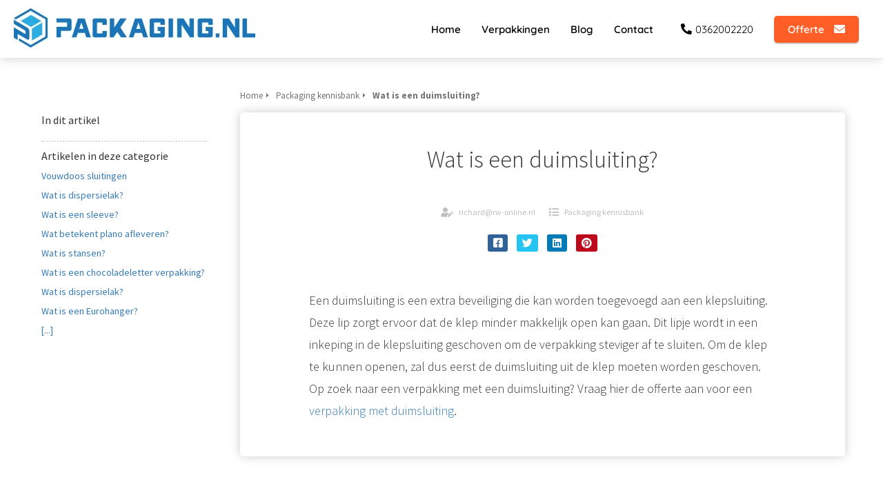

--- FILE ---
content_type: text/html
request_url: https://packaging.nl/packaging-kennisbank/duimsluiting/
body_size: 10370
content:
<!DOCTYPE html><html
lang="nl" prefix="og: https://ogp.me/ns#"><head><meta
http-equiv="Content-Type" content="text/html; charset=utf-8" /><meta
name="viewport" content="width=device-width, initial-scale=1"><meta
property="og:locale" content="nl_NL"><link
rel="preload" fetchpriority="high" as="image" href="https://media-01.imu.nl/storage/packaging.nl/680/packaging-nl-350x200-1-1-1-1-1.png" imagesrcset="https://media-01.imu.nl/storage/packaging.nl/680/packaging-nl-350x200-1-1-1-1-1.png 350w"><link
rel="preconnect" href="https://cdnjs.cloudflare.com"><link
rel="preconnect" href="https://app.phoenixsite.nl"><link
rel="preconnect" href="https://media-01.imu.nl"><link
rel="icon" href="https://media-01.imu.nl/storage/packaging.nl/17411/transparant-packaging-logo-32x32.png" type="image/x-icon" /><style>body,html{max-width:100%;display:none;font-family:"Roboto"}#wrapper{min-height:100%}.pricing-stars
p{font-family:FontAwesome}.editing-mode-message{display:none !important}</style><script>window.phx_track = window.phx_track || function() { (window.phx_track.q = window.phx_track.q || []).push(arguments) }</script><script>window.pages_url = "https://app.phoenixsite.nl/";</script><script async src="https://www.googletagmanager.com/gtag/js?id=G-1S0PCCFV09" data-type="statistical"></script><script async src="[data-uri]" data-type="statistical"></script><script async src="[data-uri]" data-type="marketing"></script> <script data-type="functional" lazy-script="[data-uri]"></script> <meta
name="google-site-verification" content="6TREzPljl26JdFxRnCIr1w2CfooLdTZcQpkpkrhOFYw" /><meta
name="google-site-verification" content="google0043750f4a40761d.html" /><meta
name="google-site-verification" content="google0043750f4a40761d.html" /><title>Wat is een duimsluiting?</title><meta
name="description" content="Een duimsluiting is een extra beveiliging die kan worden toegevoegd aan een klepsluiting. De extra lip zorgt ervoor dat de klep niet gemakkelijk open kan worden gemaakt. Deze wordt in een inkeping in de klepsluiting geschoven. Om de klep te kunnen openen, zal eerst de duimsluiting uit de klep moeten worden geschoven."/><meta
name="robots" content="index, follow"/><link
rel="dns-prefetch" href="//cdn.phoenixsite.nl" /><link><link
rel="dns-prefetch" href="//app.phoenixsite.nl" /><link><link
rel="canonical" href="https://packaging.nl/packaging-kennisbank/duimsluiting/"><meta
property="og:type" content="article"/><meta
name="twitter:card" content="summary" /><meta
property="og:title" content="Wat is een duimsluiting?"/><meta
property="og:description" content="Een duimsluiting is een extra beveiliging die kan worden toegevoegd aan een klepsluiting. De extra lip zorgt ervoor dat de klep niet gemakkelijk open kan worden gemaakt. Deze wordt in een inkeping in de klepsluiting geschoven. Om de klep te kunnen openen, zal eerst de duimsluiting uit de klep moeten worden geschoven."/><meta
property="og:image" content="0"/><meta
property="og:url" content="https://packaging.nl/packaging-kennisbank/duimsluiting/"/><script type="application/ld+json">{
          "@context": "https://schema.org",
          "@type": "Article",
          "mainEntityOfPage": {
            "@type": "WebPage",
            "@id": "https://packaging.nl/packaging-kennisbank/duimsluiting/"
          },
          "headline": "Wat is een duimsluiting?",
          "image": [
            "0"
           ],
                "datePublished": "2019-11-06 07:34:00",
                "dateModified": "2023-03-29 16:26:55",
          "author": {
            "@type": "Person",
            "name": "richard@rw-online.nl"
          },
           "publisher": {
            "@type": "Organization",
            "name": "Packaging.nl",
            "logo": {
              "@type": "ImageObject",
              "url": "https://media-01.imu.nl/storage/packaging.nl/680/packaging-nl-350x200-1-1-1-1-1.png"
            }
          },
          "description": "Een duimsluiting is een extra beveiliging die kan worden toegevoegd aan een klepsluiting. De extra lip zorgt ervoor dat de klep niet gemakkelijk open kan worden gemaakt. Deze wordt in een inkeping in de klepsluiting geschoven. Om de klep te kunnen openen, zal eerst de duimsluiting uit de klep moeten worden geschoven."
        }</script><script>window.active_data_resources_comments = {"app_domain":"https:\/\/app.phoenixsite.nl","privacy_policy_url":"https:\/\/packaging.nl\/","website_lang":"nl_NL","translations":{"publish_comment":"Reactie plaatsen","your_comment":"Jouw reactie...","characters_used":"karakters gebruikt","name":"Naam","email":"E-mail","email_wont_be_published":"Je e-mailadres zal nooit worden gedeeld of gepubliceerd"},"article":{"id":158123,"domain":"packaging.nl","comments_manually_approve":0,"comments_allow_anonymous":0}}</script><script type="application/javascript">window.addEventListener("load", function () {
                    let buttons = document.getElementsByClassName("leave-comment-btn");
                    let commentScriptLoaded = false;
                    
                    function addCommentScript(entries) {
                      if (!entries[0].isIntersecting) return;
                      if (commentScriptLoaded) return;
                      commentScriptLoaded = true;
                      let headID = document.getElementsByTagName("head")[0];
                      let newScript = document.createElement("script");
                      newScript.type = "text/javascript";
                      newScript.src = "https://app.phoenixsite.nl/js/comments.js?v=20251216193724";
                      headID.appendChild(newScript);
                    }
                    
                    let options = {
                      rootMargin: "0px",
                      threshold: 0.1
                    }
                    
                    let observer = new IntersectionObserver((entries) => addCommentScript(entries), options);
    
                    for (let i = 0; i < buttons.length; i++) {
                      observer.observe(buttons[i])
                    }
                });</script> <script>var base_pages_api_url = "https://app.phoenixsite.nl/";</script> <script>let url_string = window.location.href;
  let url = new URL(url_string);
  let order_value = url.searchParams.get("order_value");
  let order_name = url.searchParams.get("product_name");
  let order_sku = url.searchParams.get("sku");
  let order_number = url.searchParams.get("nr");
  let order_quantity = url.searchParams.get("quantity");

  if(!!order_value && !!order_name && !!order_sku && !!order_number && !!order_quantity) {
    window.dataLayer = window.dataLayer || [];
    dataLayer.push({
      "event": "purchase",
      "transactionId": order_number,
      "transactionTotal": order_value,
      "transactionProducts": [{
        "sku": order_sku,
        "name": order_name,
        "price": order_value,
        "quantity":order_quantity
      }] });
  }</script> <script defer src="https://cdnjs.cloudflare.com/ajax/libs/jquery/3.6.0/jquery.min.js"></script> <script defer src="https://cdn.phoenixsite.nl/pageomatic/assets/js/client/parameter-vars.js?v=20251216193724"></script> <script defer src="https://cdn.phoenixsite.nl/pageomatic/assets/js/client/img-popup-box.js?v=20251216193724"></script> <script defer src="https://cdn.phoenixsite.nl/pageomatic/assets/js/client/video-popup-box.js?v=20251216193724"></script> <script defer src="https://cdn.phoenixsite.nl/pageomatic/assets/js/client/portfolio-popup-box.js?v=20251216193724"></script> <script defer src="https://cdn.phoenixsite.nl/pageomatic/assets/js/client/menu-scroll.js?v=20251216193724"></script> <script defer src="https://cdn.phoenixsite.nl/pageomatic/assets/js/client/anchor-scroll-script.js?x=2&v=20251216193724"></script> <script defer src="https://cdn.phoenixsite.nl/pageomatic/assets/js/client/box-slider-script.js?v=20251216193724"></script> <script defer src="https://cdn.phoenixsite.nl/pageomatic/assets/js/client/common-scripts-ps.js?v=20251216193724"></script> <script defer src="https://cdn.phoenixsite.nl/pageomatic/assets/js/client/two-step-optin-trigger.js?v=20251216193724"></script> <script defer type='text/javascript' src="https://cdn.phoenixsite.nl/pageomatic/assets/js/client/phx-admin-menu.js?v=20251216193724"></script> <script defer type='text/javascript' src="https://cdn.phoenixsite.nl/pageomatic/assets/js/client/fake-scroll.js"></script> <script defer src="https://app.phoenixsite.nl/js/popups.js?v=20251216193724"></script> <script defer src="https://cdn.phoenixsite.nl/pageomatic/assets/js/client/blogpost-scripts.js?v=20251216193724"></script> <script defer src="https://cdn.phoenixsite.nl/pageomatic/assets/js/client/optin-forms.js?v=20251216193724"></script> <script async
            defer
            src="https://sc.imu.nl/js/phx-analytics.js?v=20251216193724"
            data-w-id="2755"
            data-p-t="content_canon_article_template"
    ></script> <link
rel="stylesheet" type="text/css" href="https://cdn.phoenixsite.nl/pageomatic/assets/css/releases/modern-classic-theme-general.css?v=20251216193724"><link
rel="stylesheet" type="text/css" href="https://cdn.phoenixsite.nl/pageomatic/assets/css/pages-phoenix-footers.css?v=20251216193724"><link
rel="stylesheet" type="text/css" href="https://cdn.phoenixsite.nl/pageomatic/assets/css/master-style.css?v=20251216193724"><link
rel="stylesheet" type="text/css" href="https://cdn.phoenixsite.nl/pageomatic/assets/css/releases/phx-admin-menu.css?v=20251216193724"><link
rel="stylesheet" type="text/css" href="https://app.phoenixsite.nl/api/v1.0/assets/custom.css?domain=packaging.nl&website_design_id=172269&v=20251216193724-1605177060"><link
rel="preload" href="https://cdnjs.cloudflare.com/ajax/libs/font-awesome/5.15.4/css/all.min.css" as="style" onload="this.onload=null;this.rel='stylesheet'"><link
rel="preload" href="https://cdn.phoenixsite.nl/pageomatic/assets/css/font-styles/poppins.css" as="style" onload="this.onload=null;this.rel='stylesheet'"><link
rel="preload" href="https://cdn.phoenixsite.nl/pageomatic/assets/css/font-styles/didact-gothic.css" as="style" onload="this.onload=null;this.rel='stylesheet'"><link
rel="preload" href="https://cdn.phoenixsite.nl/pageomatic/assets/css/font-styles/quicksand.css" as="style" onload="this.onload=null;this.rel='stylesheet'"><link
rel="preload" href="https://cdn.phoenixsite.nl/pageomatic/assets/css/font-styles/raleway.css" as="style" onload="this.onload=null;this.rel='stylesheet'"><link
rel="preload" href="https://cdn.phoenixsite.nl/pageomatic/assets/css/font-styles/montserrat.css" as="style" onload="this.onload=null;this.rel='stylesheet'"><link
rel="preload" href="https://cdn.phoenixsite.nl/pageomatic/assets/css/font-styles/open-sans.css" as="style" onload="this.onload=null;this.rel='stylesheet'"><link
rel="preload" href="https://cdn.phoenixsite.nl/pageomatic/assets/css/font-styles/roboto.css" as="style" onload="this.onload=null;this.rel='stylesheet'"><link
rel="preload" href="https://fonts.googleapis.com/css?family=Source+Sans+Pro:300,400,700&display=swap" as="style" onload="this.onload=null;this.rel='stylesheet'"><noscript><link
rel="stylesheet" href="https://cdnjs.cloudflare.com/ajax/libs/font-awesome/5.15.4/css/all.min.css"><link
rel="stylesheet" href="https://cdn.phoenixsite.nl/pageomatic/assets/css/font-styles/poppins.css"><link
rel="stylesheet" href="https://cdn.phoenixsite.nl/pageomatic/assets/css/font-styles/didact-gothic.css"><link
rel="stylesheet" href="https://cdn.phoenixsite.nl/pageomatic/assets/css/font-styles/quicksand.css"><link
rel="stylesheet" href="https://cdn.phoenixsite.nl/pageomatic/assets/css/font-styles/raleway.css"><link
rel="stylesheet" href="https://cdn.phoenixsite.nl/pageomatic/assets/css/font-styles/montserrat.css"><link
rel="stylesheet" href="https://cdn.phoenixsite.nl/pageomatic/assets/css/font-styles/open-sans.css"><link
rel="stylesheet" href="https://cdn.phoenixsite.nl/pageomatic/assets/css/font-styles/roboto.css"><link
rel="stylesheet" href="https://fonts.googleapis.com/css?family=Source+Sans+Pro:300,400,700&display=swap"></noscript><script>window.phxsite = {"app_domain":"https:\/\/app.phoenixsite.nl","pages_version":2.1};</script> </head><body><div
id="wrapper"> <script type="application/ld+json">{
                    "@context": "https://schema.org",
                    "@type": "Organization",

                    "@id": " https://packaging.nl ",
                    "name" : " Packaging.nl ",
                    "url": " https://packaging.nl ",
                    "email": " info@packaging.nl ",
                    "telephone": " 036-2002220 ",
                    "address": {
                        "@type": "PostalAddress",
                        "streetAddress": " Xenonstraat 1 ",
                        "addressLocality": " Almere ",
                        "postalCode": " 1362 GD ",
                        "addressCountry": "NL"
                    },
                    "logo": "https://media-01.imu.nl/storage/packaging.nl/680/packaging-nl-350x200-1-1-1-1-1.png", "sameAs" :
                    [
                        "https://www.facebook.com/Packagingnl/", "https://www.youtube.com/channel/UC1AWRmWL1NymCY9A3_ux8Bw", "https://www.linkedin.com/company/packaging-nl/", "https://www.instagram.com/packaging.nl/"
                    ]
                }</script><div
id="fb-root"></div><script>window.pages_url = "https://app.phoenixsite.nl/";</script><div><div
class="header-client-styling"><div
class="basic-header-styling small-size-header"><div
class="desktop-header fixed"><div
style="background-color: #ffffff; color: #000000" class="preview-header-item small-size-header"><div
class="header-item-placement full-width-header">
<a
href="https://packaging.nl/" class="logo-link"><div
class="desktop-logo">
<img
src="https://media-01.imu.nl/storage/packaging.nl/680/packaging-nl-350x200-1-1-1-1-1.png" alt="packaging nl 350x200 1 1 1 1 1" title="" srcset="https://media-01.imu.nl/storage/packaging.nl/680/packaging-nl-350x200-1-1-1-1-1.png 350w" width="350" height="57"></div>
</a><div
class="menu-bar"><div
class="menu-list menu-margin" style="color: #000000">
<a
href="https://packaging.nl/" class="menu-link-styling" ><div
class="menu-item menu-item-background  bold-menu  background-effect">
Home</div>
</a></div><div
class="menu-list menu-margin" style="color: #000000">
<a
href="https://packaging.nl/verpakkingen/" class="menu-link-styling" ><div
class="menu-item menu-item-background  bold-menu  background-effect">
Verpakkingen</div>
</a></div><div
class="menu-list menu-margin" style="color: #000000">
<a
href="https://packaging.nl/blog-overzicht/" class="menu-link-styling" ><div
class="menu-item menu-item-background  bold-menu  background-effect">
Blog</div>
</a></div><div
class="menu-list menu-margin" style="color: #000000">
<a
href="https://packaging.nl/contact/" class="menu-link-styling" ><div
class="menu-item menu-item-background  bold-menu  background-effect">
Contact</div>
</a></div><div
class="menu-list">
<a
href="tel:0362002220"><div
class="menu-item phone-button" style="color: #000000">
<i
class="fa fa-phone" style="color: #000000"></i>
0362002220</div>
</a></div><div
class="menu-list">
<a
href="https://packaging.nl/algemene-offerte/" ><div
class="menu-item" style="color: #000000;"><div
class="cta-header-button bold-menu" style="color: #ffffff; background-color: #FF5F26">
Offerte <i
class="fa fa-envelope"></i></div></div>
</a></div></div></div></div></div></div><div
class="mobile-header top-mobile-template"><div
style="background-color: #ffffff; color: #000000" class="mobile-header-bar">
<a
href="https://packaging.nl/"><div
class="mobile-logo">
<img
src="https://media-01.imu.nl/storage/packaging.nl/680/packaging-nl-350x200-1-1-1-1-1.png" alt="packaging nl 350x200 1 1 1 1 1" title="" srcset="https://media-01.imu.nl/storage/packaging.nl/680/packaging-nl-350x200-1-1-1-1-1.png 350w" width="350" height="57"></div>
</a><div
class="mobile-header-menu-bar"><div
class="burger-menu-icon">
<i
class="fa fa-bars"></i></div></div></div><div
class="mobile-menu-item-container" style="background-color: #ffffff">
<a
href="https://packaging.nl/"><div
class="mobile-menu-nav-item " style="color: #000000">
Home</div>
</a>
<a
href="https://packaging.nl/verpakkingen/"><div
class="mobile-menu-nav-item " style="color: #000000">
Verpakkingen</div>
</a>
<a
href="https://packaging.nl/blog-overzicht/"><div
class="mobile-menu-nav-item " style="color: #000000">
Blog</div>
</a>
<a
href="https://packaging.nl/contact/"><div
class="mobile-menu-nav-item " style="color: #000000">
Contact</div>
</a><div
class="mobile-bottom-flex">
<a
href="tel:0362002220"><div
class="menu-item phone-button" style="color: #000000">
<i
class="fa fa-phone" style="color: #000000"></i>
0362002220</div>
</a>
<a
class="mobile-cta-button" href="https://packaging.nl/algemene-offerte/" ><div
class="menu-item" style="color: #000000;"><div
class="cta-header-button bold-menu" style="color: #ffffff; background-color: #FF5F26">
Offerte <i
class="fa fa-envelope"></i></div></div>
</a></div></div></div></div></div><div
class="two-step-optin-wrapper modern-classic-theme"><div
class="two-step-popup primary-c-bg-gradient two-step-close"></div></div><div
id="loadbalancer_valid_cache" style="display:none"></div><div
class="odd-even-row  all-devices  modern-classic-theme"><div
class="row-nest-one" data-rowuuid="9518eb78-f3d8-42e6-8416-17b51f70aa88" id="1" data-element="basic-content-canon"><div
class="row-nest-two" id="content_row_44510494"><div
class="row-nest-three row-bg-gray     " style="color: #333333; background-color: ; background-image: ; "><div
class="full-row no-padding-top higher-z-index white-background modern-classic-theme modern-classic-theme-content" ><div
class="full-row-center"><div
class="content-canon-template-wrapper basic-content-canon"><div
class="content-canon-left-sidebar-wrapper"><div
class="content-canon-sidebar"><div
class="sidebar-sticky"><div
class="search-wrapper">
<input
class="search-icon" placeholder="Zoeken in artikelen..."></div><div
class="cc-index-wrapper"><div
class="cc-index-title">
In dit artikel</div><div
class="mobile-index">
Inhoudsopgave</div><div
class="paragraph-style"><div
class="article-index-wrapper"><ul></ul></div></div></div><div
class="content-canon-related-articles"><div
class="sidebar-title">
Artikelen in deze categorie</div><div
class="article-block active"><div
class="article-content">
<a
href="https://packaging.nl/packaging-kennisbank/vouwdoos-sluitingen/"><div
class="sub-article-block"><div
class="sub-article-content"><div
class="sub-article-title "><div
class="sub-article-title-text">Vouwdoos sluitingen</div></div></div></div></a><a
href="https://packaging.nl/packaging-kennisbank/wat-is-dispersielak/"><div
class="sub-article-block"><div
class="sub-article-content"><div
class="sub-article-title "><div
class="sub-article-title-text">Wat is dispersielak?</div></div></div></div></a><a
href="https://packaging.nl/packaging-kennisbank/wat-is-een-sleeve/"><div
class="sub-article-block"><div
class="sub-article-content"><div
class="sub-article-title "><div
class="sub-article-title-text">Wat is een sleeve?</div></div></div></div></a><a
href="https://packaging.nl/packaging-kennisbank/wat-betekent-plano-afleveren/"><div
class="sub-article-block"><div
class="sub-article-content"><div
class="sub-article-title "><div
class="sub-article-title-text">Wat betekent plano afleveren?</div></div></div></div></a><a
href="https://packaging.nl/packaging-kennisbank/wat-is-stansen/"><div
class="sub-article-block"><div
class="sub-article-content"><div
class="sub-article-title "><div
class="sub-article-title-text">Wat is stansen?</div></div></div></div></a><a
href="https://packaging.nl/packaging-kennisbank/wat-is-een-chocoladeletter-verpakking/"><div
class="sub-article-block"><div
class="sub-article-content"><div
class="sub-article-title "><div
class="sub-article-title-text">Wat is een chocoladeletter verpakking?</div></div></div></div></a><a
href="https://packaging.nl/packaging-kennisbank/wat-is-dispersielak/"><div
class="sub-article-block"><div
class="sub-article-content"><div
class="sub-article-title "><div
class="sub-article-title-text">Wat is dispersielak?</div></div></div></div></a><a
href="https://packaging.nl/packaging-kennisbank/wat-is-een-eurohanger/"><div
class="sub-article-block"><div
class="sub-article-content"><div
class="sub-article-title "><div
class="sub-article-title-text">Wat is een Eurohanger?</div></div></div></div></a><a
href="https://packaging.nl/packaging-kennisbank/"><div
class="sub-article-block"><div
class="sub-article-content"><div
class="sub-article-title"><div
class="sub-article-title-text">[...]</div></div></div></div></a></div></div></div></div></div><div
class="content-canon-main-wrapper"><div
class="breadcrumbs-wrapper">
<a
class="breadcrumb-block" href="https://packaging.nl/"><div
class="breadcrumb-text">Home</div></a><a
class="breadcrumb-block" href="https://packaging.nl/packaging-kennisbank/"><div
class="breadcrumb-text">Packaging kennisbank</div></a><a
class="breadcrumb-block active" href="https://packaging.nl/packaging-kennisbank/duimsluiting/"><div
class="breadcrumb-text">Wat is een duimsluiting?</div></a></div><div
class="content-canon-content"><div
class="content-canon-hero-image"></div><div
class="inner-content"><h1 class="content-canon-title">
Wat is een duimsluiting?</h1><div
class="content-canon-info"><div
class="cc-author">
<i
class="fas fa-user-edit"></i>
<a
href="https://packaging.nl/author/richard-wijmans/">
richard@rw-online.nl
</a></div><div
class="cc-date" style="display: none;">
<i
class="far fa-calendar-alt"></i>
06 november 2019</div><div
class="cc-category">
<i
class="fas fa-list"></i>
<a
href="https://packaging.nl/packaging-kennisbank/">
Packaging kennisbank
</a></div></div><div
class="content-canon-share"><div
class="share-wrap">
<a
data-platform="facebook" class="share-post-btn facebook share-post-btn-frame">
<i
class="fab fa-facebook color-icon"></i><div
class="share-post-btn-txt">
Delen</div>
</a>
<a
data-platform="twitter" class="share-post-btn twitter share-post-btn-frame">
<i
class="fab fa-twitter color-icon"></i><div
class="share-post-btn-txt">
Delen</div>
</a>
<a
data-platform="linkedin" class="share-post-btn linkedin share-post-btn-frame">
<i
class="fab fa-linkedin color-icon"></i><div
class="share-post-btn-txt">
Delen</div>
</a>
<a
data-platform="pinterest" class="share-post-btn pinterest share-post-btn-frame">
<i
class="fab fa-pinterest color-icon"></i><div
class="share-post-btn-txt">
Delen</div>
</a></div></div><div
class="content-canon-desc">Een duimsluiting is een extra beveiliging die kan worden toegevoegd aan een klepsluiting. Deze lip zorgt ervoor dat de klep minder makkelijk open kan gaan. Dit lipje wordt in een inkeping in de klepsluiting geschoven om de verpakking steviger af te sluiten. Om de klep te kunnen openen, zal dus eerst de duimsluiting uit de klep moeten worden geschoven. Op zoek naar een verpakking met een duimsluiting? Vraag hier de offerte aan voor een <a
href="https://packaging.nl/vouwdoos/">verpakking met duimsluiting</a>.</div></div></div><div
class="comments-wrapper" ><div
class="comments-row"><div
id="comments-form-holder"><div><div
id="commentsanchor"></div><div
class="ghost-btn ghost-btn-bg ghost-btn-border leave-comment-btn" v-if="active_comment_id != 0"  v-on:click="active_comment_id = 0">
Reactie plaatsen<div
class="clear"></div></div>
<comment-form
:translations="translations"
:article_id="article_id"
:comments_manually_approve="comments_manually_approve"
comment_id="0"
:active_comment_id="active_comment_id"
:comments_allow_anonymous="comments_allow_anonymous">
</comment-form></div></div></div></div></div></div></div></div></div></div></div></div></div>
<noscript><iframe
src="https://www.googletagmanager.com/ns.html?id=GTM-52HL38Q" height="0" width="0" style="display:none;visibility:hidden"></iframe></noscript><meta
name="google-site-verification" content="NBD1GT9L8ld7k6o4u79Pp4gIijiJREgTo1lSvfqSxiY" /> <script>window.page_id = 3654218; window.page_type_id = 19</script><script>window.article_id = 158123;</script> <script type="application/ld+json">{
              "@context": "https://schema.org",
              "@type": "BreadcrumbList",
              "itemListElement": [{
                "@type": "ListItem",
                "position": 1,
                "name": "Home",
                "item": "https://packaging.nl/"
              },{
                "@type": "ListItem",
                "position": 2,
                "name": "Packaging kennisbank",
                "item": "https://packaging.nl/packaging-kennisbank/"
              },
              {
                "@type": "ListItem",
                "position": 3,
                "name": "Wat is een duimsluiting?",
                "item": "https://packaging.nl/packaging-kennisbank/duimsluiting/"
              }]
            }</script><footer
class="footer-wrapper"><div
class="footer-row normal" style="background-color: #fff; "><div
class="footer-row-inner align-items-flex-start"><div
class="footer-column"><div
class="footer-spot normal font-size-standard align- font-quicksand" style="color: #222222;"><div
class="element-title"><h3><b>Navigatie</b></h3></div></div><div
class="footer-spot normal font-size-standard align- font-quicksand" style="color: #222222;"><div
class="element-menu"><ul><li>
<a
href="https://packaging.nl/verpakkingen" >
<span>Verpakkingen</span>
</a></li><li>
<a
href="https://packaging.nl/bierverpakking" >
<span>Bierverpakking</span>
</a></li><li>
<a
href="https://packaging.nl/cadeauverpakking" >
<span>Cadeauverpakking</span>
</a></li><li>
<a
href="https://packaging.nl/enveloppen" >
<span>Enveloppen</span>
</a></li><li>
<a
href="https://packaging.nl/gondeldoos" >
<span>Gondeldoos</span>
</a></li><li>
<a
href="https://packaging.nl/sleeve-verpakking" >
<span>Sleeve verpakking</span>
</a></li><li>
<a
href="https://packaging.nl/vouwdoos" >
<span>Vouwdoos</span>
</a></li><li>
<a
href="https://packaging.nl/wijnverpakking" >
<span>Wijnverpakking</span>
</a></li><li>
<a
href="https://packaging.nl/geschenkdoos" >
<span>Geschenkdoos</span>
</a></li><li>
<a
href="https://packaging.nl/doos-met-deksel" >
<span>Doos met deksel</span>
</a></li></ul></div></div><div
class="footer-spot normal font-size-standard align- font-quicksand" style="color: #222222;"><div
class="element-menu"><ul><li>
<a
href="https://packaging.nl/applicaties" >
<span>Applicaties</span>
</a></li><li>
<a
href="https://packaging.nl/beautysalon-applicatie" >
<span>voor Beautysalons</span>
</a></li><li>
<a
href="https://packaging.nl/bierbrouwerij-applicatie" >
<span>voor Bierbrouwerijen</span>
</a></li><li>
<a
href="https://packaging.nl/hotel-applicatie" >
<span>voor Hotels</span>
</a></li><li>
<a
href="https://packaging.nl/relatiegeschenken-applicatie" >
<span>voor Relatiegeschenken</span>
</a></li></ul></div></div><div
class="footer-spot normal font-size-standard align- font-quicksand" style="color: #222222;"><div
class="element-menu"><ul><li>
<a
href="https://packaging.nl/over-ons" >
<span>Over ons</span>
</a></li><li>
<a
href="https://packaging.nl/links" >
<span>Links</span>
</a></li><li>
<a
href="https://packaging.nl/veelgestelde-vragen" >
<span>FAQ</span>
</a></li><li>
<a
href="https://packaging.nl/contact/" >
<span>Contact</span>
</a></li><li>
<a
href="https://packaging.nl/sitemap" >
<span>Sitemap</span>
</a></li><li>
<a
href="https://media-01.imu.nl/storage/packaging.nl/680/leveringsvoorwaarden_packaging-nl.pdf"  target="_blank" >
<span>Leveringsvoorwaarden</span>
</a></li></ul></div></div><div
class="footer-spot normal font-size-standard align- font-quicksand" style="color: #222222;"></div></div><div
class="footer-column"><div
class="footer-spot normal font-size-standard align- font-quicksand" style="color: #222222;"><div
class="element-title"><h3><b>Informatie</b></h3></div></div><div
class="footer-spot normal font-size-standard align- font-quicksand" style="color: #222222;"><div
class="element-menu"><ul><li>
<a
href="https://packaging.nl/doosjes-bestellen" >
<span>Doosjes bestellen</span>
</a></li><li>
<a
href="https://packaging.nl/doos-op-maat" >
<span>Doos op maat</span>
</a></li><li>
<a
href="https://packaging.nl/verpakkingen-ontwerpen-online" >
<span>Online verpakkingen ontwerpen</span>
</a></li><li>
<a
href="https://packaging.nl/doosjes-bedrukken" >
<span>Doosjes bedrukken</span>
</a></li><li>
<a
href="https://packaging.nl/doosjes-bedrukken-kleine-oplage" >
<span>Doosjes bedrukken in kleine oplage</span>
</a></li><li>
<a
href="https://packaging.nl/hoe-maak-je-een-goede-productverpakking" >
<span>Hoe maak je een goede productverpakking?</span>
</a></li><li>
<a
href="https://packaging.nl/verpakking-laten-bedrukken" >
<span>Verpakking laten bedrukken</span>
</a></li><li>
<a
href="https://packaging.nl/blog-overzicht/" >
<span>Blog pagina</span>
</a></li></ul></div></div><div
class="footer-spot normal font-size-standard align- font-quicksand" style="color: #222222;"><div
class="element-title"><h3><b>Partners</b></h3></div></div><div
class="footer-spot normal font-size-standard align- font-quicksand" style="color: #222222;"><div
class="element-menu"><ul><li>
<a
href="https://hetfotoalbum.nl/" >
<span>HetFotoalbum</span>
</a></li><li>
<a
href="https://qbeauty.nl/"  target="_blank" >
<span>Qbeauty</span>
</a></li><li>
<a
href="https://studieboekmaken.nl" >
<span>Studieboekmaken.nl<br></span>
</a></li></ul></div></div><div
class="footer-spot normal font-size-standard align- font-quicksand" style="color: #222222;"><div
class="element-menu"><ul><li>
<a
href="https://packaging.nl/vacatures/" >
<span>Vacatures</span>
</a></li><li>
<a
href="https://packaging.nl/Vacature-verkoopmedewerker/" >
<span>Verkoopmedewerker<br></span>
</a></li><li>
<a
href="https://packaging.nl/vacature-productiemedewerker/" >
<span><div>Productiemedewerker</div></span>
</a></li><li>
<a
href="https://packaging.nl/vacature-stagiair-marketing-&amp;-communicatie/" >
<span>Stagiair marketing &amp; communicatie<br></span>
</a></li><li>
<a
href="https://packaging.nl/vacature-stagiair-accountmanager/" >
<span>Stagiair accountmanager<br></span>
</a></li><li>
<a
href="https://packaging.nl/vacature-stagiair-grafisch-vormgever/" >
<span>Stagiair grafisch vormgever<br></span>
</a></li></ul></div></div><div
class="footer-spot normal font-size-standard align- font-quicksand" style="color: #222222;"><div
class="element-text"><p><div><br></div></p></div></div></div><div
class="footer-column"><div
class="footer-spot normal font-size-standard align- font-quicksand" style="color: #222222;"><div
class="element-title"><h3><b>Contactinformatie</b></h3></div></div><div
class="footer-spot normal font-size-standard align- font-quicksand" style="color: #222222;"><div
class="element-address"><ul
itemscope="itemscope" itemtype="https://schema.org/Organization"><li>
<i
class="fa fa-building"></i>
<span>Packaging.nl</span></li><li>
<i
class="fa fa-home"></i>
<span>Xenonstraat 1</span></li><li>
<i
class="fa fa-map-marker"></i>
<span>1362 GD </span>
<span>Almere</span></li><li>
<i
class="fa fa-phone"></i>
<span><a
href="tel:036-2002220">036-2002220</a></span></li><li>
<i
class="fa fa-envelope"></i>
<span><a
href="mailto:info@packaging.nl">info@packaging.nl</a></span></li><li>
<i
class="fa fa-briefcase"></i>
<span>KvK nummer: 77771656</span></li><li>
<i
class="fa fa-certificate"></i>
<span>BTW nummer: NL861137280B01</span></li></ul></div></div><div
class="footer-spot normal font-size-standard align- font-quicksand" style="color: #222222;"><div
class="element-menu"><ul><li>
<a
href="https://packaging.nl/packaging-kennisbank/" >
<span>Packaging.nl kennisbank</span>
</a></li><li>
<a
href="https://packaging.nl/packaging-kennisbank/zweedse-bodem/" >
<span>Zweedse bodem</span>
</a></li><li>
<a
href="https://packaging.nl/packaging-kennisbank/autolock-bodem/" >
<span>Autolock bodem</span>
</a></li><li>
<a
href="https://packaging.nl/packaging-kennisbank/vouwkarton/" >
<span>Vouwkarton</span>
</a></li><li>
<a
href="https://packaging.nl/packaging-kennisbank/wat-is-een-fefco-code" >
<span>Wat is een Fefco code?</span>
</a></li><li>
<a
href="https://packaging.nl/packaging-kennisbank/duimsluiting/" >
<span>Duimsluiting</span>
</a></li><li>
<a
href="https://packaging.nl/packaging-kennisbank/vouwdoos-sluitingen/" >
<span>Vouwdoos sluitingen</span>
</a></li><li>
<a
href="https://packaging.nl/packaging-kennisbank/lamineren/" >
<span>Lamineren</span>
</a></li><li>
<a
href="https://packaging.nl/packaging-kennisbank/begrippenlijst/" >
<span>Begrippenlijst</span>
</a></li><li>
<a
href="https://packaging.nl/packaging-kennisbank/wat-is-stansen/" >
<span>Wat is stansen?</span>
</a></li></ul></div></div></div></div></div><div
class="footer-row normal" style="background-color: #fff; "><div
class="footer-row-inner align-items-flex-start"><div
class="footer-column"><div
class="footer-spot normal font-size-standard align- font-quicksand" style="color: #222222;"><div
class="element-title"><h3>© 2020 Packaging.nl</h3></div></div></div><div
class="footer-column"><div
class="footer-spot normal font-size-standard align- font-quicksand" style="color: #222222;"><div
class="element-social">
<a
href="https://www.facebook.com/Packagingnl/" class="secondary-c-bg secondary-c-contrast-txt" target="_blank">
<i
class="fab fa-facebook"></i>
</a>
<a
href="https://www.instagram.com/packaging.nl/" class="secondary-c-bg secondary-c-contrast-txt" target="_blank">
<i
class="fab fa-instagram"></i>
</a>
<a
href="https://www.linkedin.com/company/packaging-nl/" class="secondary-c-bg secondary-c-contrast-txt" target="_blank">
<i
class="fab fa-linkedin"></i>
</a>
<a
href="https://www.youtube.com/channel/UC1AWRmWL1NymCY9A3_ux8Bw" class="secondary-c-bg secondary-c-contrast-txt" target="_blank">
<i
class="fab fa-youtube"></i>
</a></div></div></div><div
class="footer-column"><div
class="footer-spot normal font-size-standard align- font-quicksand" style="color: #222222;"><div
class="element-search"><form
role="search" method="get" id="searchform-footer" class="searchform" action="/search/">
<input
type="text" value="" name="s" id="s" placeholder="Zoeken..">
<button
type="submit" id="searchsubmit" aria-label="Search">
<i
class="fa fa-search"></i>
</button></form></div></div></div></div></div></footer> <script>window.active_data_resources = {"forge_popup_types":[{"id":1,"label":"Opt-in","name_clean":"optin","icon":"mail_outline","created_at":"2018-07-05T09:53:13.000000Z","updated_at":"2018-07-05T09:53:13.000000Z","is_active":1},{"id":6,"label":"CTA","name_clean":"Call To Action","icon":"cta","created_at":null,"updated_at":null,"is_active":1}],"forge_popup_attention_grabber_types":[{"id":1,"name":"Pop-ups","name_clean":"popup","is_active":1,"created_at":"2018-09-05T09:17:22.000000Z","updated_at":"2018-09-05T09:17:22.000000Z","image":"far fa-window-restore","description":"Pop-ups appear as a small modal in an overlay over the page"},{"id":2,"name":"Boomboxes","name_clean":"boombox","is_active":1,"created_at":"2018-09-05T09:17:22.000000Z","updated_at":"2018-09-05T09:17:22.000000Z","image":"fa fa-bullhorn","description":"Boomboxes appear as a large overlay that blocks the current view"},{"id":3,"name":"Magnets","name_clean":"magnet","is_active":1,"created_at":"2018-09-05T09:17:22.000000Z","updated_at":"2018-09-05T09:17:22.000000Z","image":"fas fa-magnet ","description":"Magnets appear as a sticky box to the side or bottom of the screen"},{"id":4,"name":"Ribbons","name_clean":"ribbon","is_active":1,"created_at":"2018-09-05T09:17:22.000000Z","updated_at":"2018-09-05T09:17:22.000000Z","image":"far fa-ribbon","description":"Ribbons cover the top or bottom of your page, acting as a magnet"}],"active_data_content_options":[{"id":1522,"website_id":2755,"model_type":"ForgePopupTemplateViewRowBlockContentItem","data":"{\"value\":\"https:\\\/\\\/packaging.nl\\\/contact\\\/\",\"open_in_new_tab\":true}","data_type":"object","created_at":"2019-09-26T10:59:10.000000Z","updated_at":"2019-09-26T10:59:10.000000Z","parent_id":6820,"name_clean":"link","uuid":null,"is_imu_template_option":0},{"id":1524,"website_id":2755,"model_type":"ForgePopupTemplateViewRowBlockContentItem","data":"{\"value\":\"\\\/verpakkingen\\\/\"}","data_type":"object","created_at":"2019-09-26T13:10:54.000000Z","updated_at":"2019-09-26T13:10:54.000000Z","parent_id":6826,"name_clean":"link","uuid":null,"is_imu_template_option":0},{"id":1525,"website_id":2755,"model_type":"ForgePopupTemplateViewRowBlockContentItem","data":"{\"value\":\"\\\/verpakkingen\\\/\"}","data_type":"object","created_at":"2019-09-26T13:11:17.000000Z","updated_at":"2019-09-26T13:11:17.000000Z","parent_id":6826,"name_clean":"link","uuid":null,"is_imu_template_option":0},{"id":1526,"website_id":2755,"model_type":"ForgePopupTemplateViewRowBlockContentItem","data":"{\"value\":\"\\\/verpakkingen\\\/\"}","data_type":"object","created_at":"2019-09-26T13:11:19.000000Z","updated_at":"2019-09-26T13:11:19.000000Z","parent_id":6826,"name_clean":"link","uuid":null,"is_imu_template_option":0},{"id":1527,"website_id":2755,"model_type":"ForgePopupTemplateViewRowBlockContentItem","data":"{\"value\":\"\\\/verpakkingen\\\/\"}","data_type":"object","created_at":"2019-09-26T13:11:58.000000Z","updated_at":"2019-09-26T13:11:58.000000Z","parent_id":6826,"name_clean":"link","uuid":null,"is_imu_template_option":0},{"id":2831,"website_id":2755,"model_type":"ForgePopupTemplateViewRowBlockContentItem","data":"{\"value\":\"\\\/\"}","data_type":"object","created_at":"2020-03-17T12:54:17.000000Z","updated_at":"2020-03-17T12:54:17.000000Z","parent_id":10476,"name_clean":"link","uuid":null,"is_imu_template_option":0},{"id":2832,"website_id":2755,"model_type":"ForgePopupTemplateViewRowBlockContentItem","data":"{\"value\":\"\\\/\"}","data_type":"object","created_at":"2020-03-17T12:55:41.000000Z","updated_at":"2020-03-17T12:55:41.000000Z","parent_id":10476,"name_clean":"link","uuid":null,"is_imu_template_option":0},{"id":2833,"website_id":2755,"model_type":"ForgePopupTemplateViewRowBlockContentItem","data":"{\"value\":\"\\\/\"}","data_type":"object","created_at":"2020-03-17T12:57:18.000000Z","updated_at":"2020-03-17T12:57:18.000000Z","parent_id":10476,"name_clean":"link","uuid":null,"is_imu_template_option":0},{"id":2834,"website_id":2755,"model_type":"ForgePopupTemplateViewRowBlockContentItem","data":"{\"value\":\"\\\/\"}","data_type":"object","created_at":"2020-03-17T12:58:09.000000Z","updated_at":"2020-03-17T12:58:09.000000Z","parent_id":10476,"name_clean":"link","uuid":null,"is_imu_template_option":0},{"id":2835,"website_id":2755,"model_type":"ForgePopupTemplateViewRowBlockContentItem","data":"{\"value\":\"\\\/\"}","data_type":"object","created_at":"2020-03-17T12:58:28.000000Z","updated_at":"2020-03-17T12:58:28.000000Z","parent_id":10476,"name_clean":"link","uuid":null,"is_imu_template_option":0},{"id":2846,"website_id":2755,"model_type":"ForgePopupTemplateViewRowBlockContentItem","data":"{\"value\":\"\\\/\"}","data_type":"object","created_at":"2020-03-18T14:49:34.000000Z","updated_at":"2020-03-18T14:49:34.000000Z","parent_id":10529,"name_clean":"link","uuid":null,"is_imu_template_option":0},{"id":5959,"website_id":2755,"model_type":"ForgePopupTemplateViewRowBlockContentItem","data":"{\"value\":\"\\\/contact\\\/\"}","data_type":"object","created_at":"2021-01-05T10:22:07.000000Z","updated_at":"2021-01-05T10:22:07.000000Z","parent_id":20718,"name_clean":"link","uuid":null,"is_imu_template_option":0},{"id":5960,"website_id":2755,"model_type":"ForgePopupTemplateViewRowBlockContentItem","data":"{\"value\":\"\\\/contact\\\/\",\"open_in_new_tab\":true}","data_type":"object","created_at":"2021-01-05T10:22:17.000000Z","updated_at":"2021-01-05T10:22:17.000000Z","parent_id":20718,"name_clean":"link","uuid":null,"is_imu_template_option":0},{"id":5961,"website_id":2755,"model_type":"ForgePopupTemplateViewRowBlockContentItem","data":"{\"value\":\"\\\/contact\\\/\",\"open_in_new_tab\":true}","data_type":"object","created_at":"2021-01-05T10:27:05.000000Z","updated_at":"2021-01-05T10:27:05.000000Z","parent_id":20718,"name_clean":"link","uuid":null,"is_imu_template_option":0},{"id":5962,"website_id":2755,"model_type":"ForgePopupTemplateViewRowBlockContentItem","data":"{\"value\":\"\\\/contact\\\/\",\"open_in_new_tab\":true}","data_type":"object","created_at":"2021-01-05T10:27:53.000000Z","updated_at":"2021-01-05T10:27:53.000000Z","parent_id":20718,"name_clean":"link","uuid":null,"is_imu_template_option":0},{"id":5963,"website_id":2755,"model_type":"ForgePopupTemplateViewRowBlockContentItem","data":"{\"value\":\"\\\/contact\\\/\",\"open_in_new_tab\":true}","data_type":"object","created_at":"2021-01-05T10:27:54.000000Z","updated_at":"2021-01-05T10:27:54.000000Z","parent_id":20718,"name_clean":"link","uuid":null,"is_imu_template_option":0},{"id":5964,"website_id":2755,"model_type":"ForgePopupTemplateViewRowBlockContentItem","data":"{\"value\":\"\\\/contact\\\/\",\"open_in_new_tab\":true}","data_type":"object","created_at":"2021-01-05T10:29:52.000000Z","updated_at":"2021-01-05T10:29:52.000000Z","parent_id":20718,"name_clean":"link","uuid":null,"is_imu_template_option":0},{"id":5966,"website_id":2755,"model_type":"ForgePopupTemplateViewRowBlockContentItem","data":"{\"value\":\"\\\/contact\\\/\",\"open_in_new_tab\":true}","data_type":"object","created_at":"2021-01-05T11:05:43.000000Z","updated_at":"2021-01-05T11:05:43.000000Z","parent_id":20718,"name_clean":"link","uuid":null,"is_imu_template_option":0},{"id":5967,"website_id":2755,"model_type":"ForgePopupTemplateViewRowBlockContentItem","data":"{\"value\":\"\\\/contact\\\/\",\"open_in_new_tab\":true}","data_type":"object","created_at":"2021-01-05T11:06:05.000000Z","updated_at":"2021-01-05T11:06:05.000000Z","parent_id":20718,"name_clean":"link","uuid":null,"is_imu_template_option":0}],"forge_popups":[{"id":4636,"name":"Hulp nodig?","forge_popup_type_id":6,"forge_popup_template_id":4579,"forge_popup_attention_grabber_type_id":3,"form_id":0,"animation":"slide_up","alternative_form_id":0,"enabled_devices":null,"is_active":1,"background_color":null,"requires_gdpr_consent":0,"has_honeypot":false,"redirect_url":null,"no_consent_redirect_url":null,"optin_tags":null,"custom_parameters":null,"no_consent_optin_tags":null,"followup_type":"redirect_to_url","followup_value":null,"no_consent_followup_type":"redirect_to_url","no_consent_followup_value":null,"popup_position":null,"analytics_label_id":null}],"forge_popup_triggers":[{"id":51258,"trigger_type":"show_on_desktop","direction":"include","description":null,"value":"true","forge_popup_id":4636,"meta_value":null,"name":"Desktop","category":"device_trigger"},{"id":51259,"trigger_type":"timer","direction":"include","description":"Time before showing the pop-up in seconds","value":"26","forge_popup_id":4636,"meta_value":null,"name":"Timer","category":"main_trigger"},{"id":51260,"trigger_type":"show_on_tablet","direction":"include","description":null,"value":"true","forge_popup_id":4636,"meta_value":null,"name":"Tablet","category":"device_trigger"},{"id":51261,"trigger_type":"page_type","direction":"include","description":null,"value":"all_page_types","forge_popup_id":4636,"meta_value":null,"name":"Page Type","category":"page_type_trigger"}],"forge_popup_templates":[{"id":4579,"name_clean":"basic_magnet"}],"forge_popup_template_views":[{"id":4578,"view_type":"optin_and_consent","name":"New view","forge_popup_template_id":4579,"forge_popup_template_view_rows":{"data":[{"id":15459,"background_color":"#28ABE2","background_gradient":"no-gradient","align_items":"align-items-center","spacing":"normal","position":0,"forge_popup_template_view_id":4578,"forge_popup_template_view_row_blocks":{"data":[{"id":17795,"type":"single-block","size":"standard-block","position":0,"forge_popup_template_view_row_id":15459,"forge_popup_template_view_row_block_content_items":{"data":[{"id":20716,"content_type":"title","sub_content_type":null,"content":"Hulp nodig?","text_align":"align-text-center","font":"quicksand","font_color":"font-c-white","background_color":null,"position":0,"forge_popup_template_view_row_block_id":17795,"image_dimensions":null,"free_image_cropping":0,"meta_field":null}]}}]}},{"id":15460,"background_color":"#28ABE2","background_gradient":"no-gradient","align_items":"align-items-center","spacing":"no-padding-top","position":1,"forge_popup_template_view_id":4578,"forge_popup_template_view_row_blocks":{"data":[{"id":17796,"type":"single-block","size":"standard-block","position":0,"forge_popup_template_view_row_id":15460,"forge_popup_template_view_row_block_content_items":{"data":[{"id":20717,"content_type":"text","sub_content_type":null,"content":"Heb je vragen over onze verpakkingen of wil je een medewerker spreken?&nbsp;<div><br><\/div><div>Neem dan contact met ons op!&nbsp;<\/div>","text_align":"align-text-center","font":"quicksand","font_color":"font-c-white","background_color":null,"position":0,"forge_popup_template_view_row_block_id":17796,"image_dimensions":null,"free_image_cropping":0,"meta_field":null}]}}]}},{"id":15461,"background_color":"#ffffff","background_gradient":"no-gradient","align_items":"align-items-center","spacing":"normal","position":2,"forge_popup_template_view_id":4578,"forge_popup_template_view_row_blocks":{"data":[{"id":17797,"type":"single-block","size":"standard-block","position":0,"forge_popup_template_view_row_id":15461,"forge_popup_template_view_row_block_content_items":{"data":[{"id":20718,"content_type":"button","sub_content_type":null,"content":"Contact","text_align":"align-text-center","font":"quicksand","font_color":"font-c-white","background_color":"#FF6428","position":0,"forge_popup_template_view_row_block_id":17797,"image_dimensions":null,"free_image_cropping":0,"meta_field":null}]}}]}}]}}],"email_marketing_forms":[],"form_fields":[],"app_domain":"https:\/\/app.phoenixsite.nl","privacy_policy_url":"https:\/\/packaging.nl\/","website_lang":"nl_NL"}</script><script>window.category_ids = ""</script><div
id="popups-holder"></div><script>var ScriptLoader = function () {
  this.listener = this.runListener.bind(this);
  this.events = ['keydown', 'mouseover', 'touchmove', 'touchstart'];
  return this;
};

var scriptGetType = function (script) {
  return script && script.hasAttribute('data-type')
    ? script.getAttribute('data-type')
    : 'functional';
};

ScriptLoader.prototype.loadScriptSrc = function () {
  // var consent = window.CookieConsent ? CookieConsent.getGivenConsentItems() : null;

  var attrName = 'lazy-script';
  var elements = document.querySelectorAll('script[' + attrName + ']');
  elements.forEach(function (e) {
    // if (consent !== null && consent[scriptGetType(e)]) {
    var src = e.getAttribute(attrName);
    e.setAttribute('src', src);
    e.removeAttribute(attrName);
    // }
  });
};
ScriptLoader.prototype.registerListeners = function () {
  var self = this;
  this.events.forEach(function (eventName) {
    window.addEventListener(eventName, self.listener, {
      passive: true,
    });
  });
};
ScriptLoader.prototype.removeListeners = function () {
  var self = this;
  this.events.forEach(function (eventName) {
    window.removeEventListener(eventName, self.listener);
  });
};
ScriptLoader.prototype.runListener = function () {
  this.loadScriptSrc();
  this.removeListeners();
};

window._script_loader = new ScriptLoader();
_script_loader.registerListeners();</script><script>function initVimeoPlayer(e){new Vimeo.Player(e).setVolume(0)}window.lazyLoadOptions=[{elements_selector:"iframe"},{elements_selector:".lazy-vimeo",unobserve_entered:!0,callback_loaded:initVimeoPlayer}];</script><script src="https://app.phoenixsite.nl/pageomatic/assets/js/client/lazyload.min.js?v=20251216193724"></script><div
class="phoenix-admin-menu-wrapper"><div
class="phx-admin-close drop-up">
<i
class="fa fa-caret-up arrow-up"></i>
<i
class="fa fa-caret-down arrow-down"></i></div><div
class="phx-admin-menu-inner"><div
class="phx-logo-wrapper"></div><div
class="menu-items-wrapper">
<a
onclick="location.href='https://app.phoenixsite.nl/v2/#/content/content-canon/30988/category/30988/article-builder/158123/edit'" class="phx-admin-menu-item">
<i
class="fa fa-pen"></i>
Edit article
</a>
<a
onclick="location.href='https://app.phoenixsite.nl/admin/dashboard'" class="phx-admin-menu-item">
<i
class="fa fa-th-large"></i>
Dashboard
</a>
<a
onclick="location.href='https://app.phoenixsite.nl/admin/settings'" class="phx-admin-menu-item">
<i
class="fa fa-sliders-h"></i>
Settings
</a>
<a
onclick="location.href='https://app.phoenixsite.nl/v2#/tools/design/theme'" class="phx-admin-menu-item">
<i
class="fa fa-palette"></i>
Website Design
</a>
<a
onclick="location.href='https://app.phoenixsite.nl/v2#/settings/renew_cache/article/158123'" class="phx-admin-menu-item">
<i
class="fa fa-newspaper"></i>
Article cached on Sat. 17 Jan 01:24<br>
Renew cache
</a></div></div></div></div></body></html>
